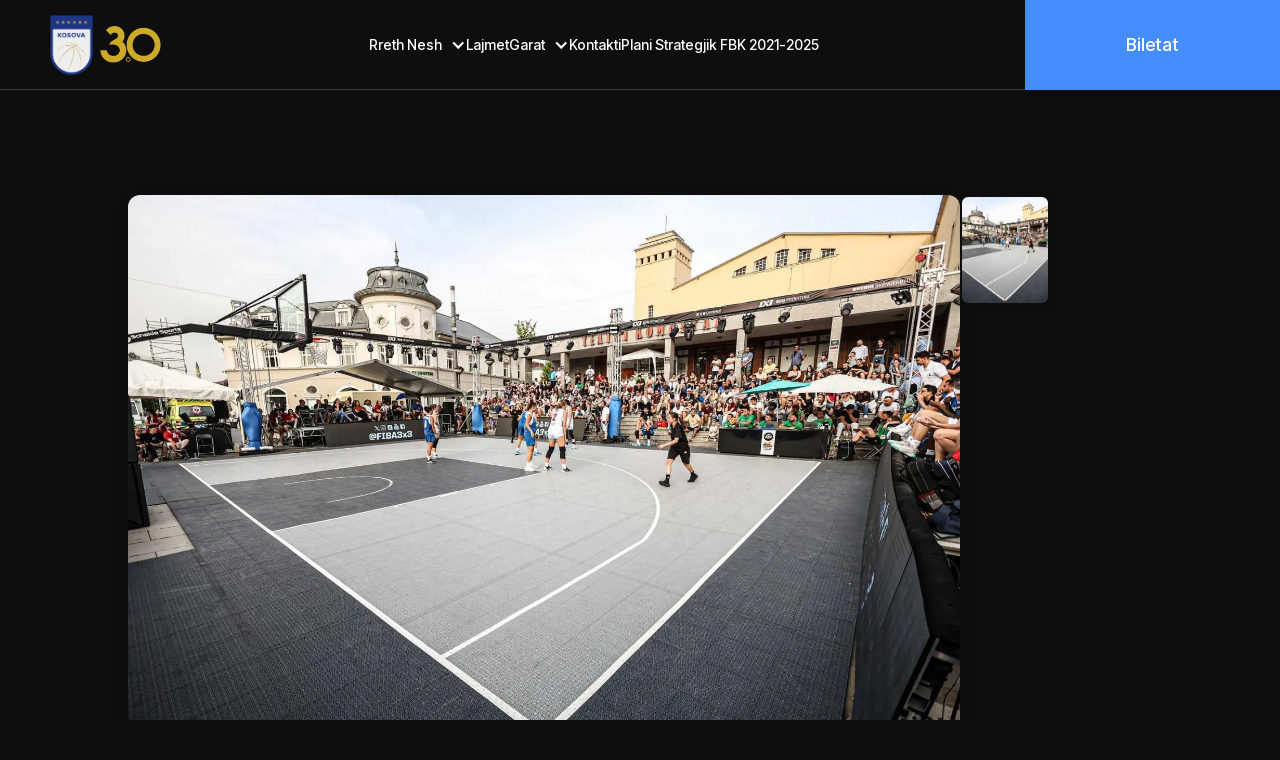

--- FILE ---
content_type: text/html; charset=utf-8
request_url: https://basketbolli.com/Article/NewsSingle?articleId=11073
body_size: 100151
content:

<!DOCTYPE html>
<html data-wf-page="65f4015899445c6a63a5bf20"
      data-wf-site="65c1fc011cb990c0c2ad742e"
      lang="en"
      data-wf-locale="en">
<head>
    <meta charset="utf-8" />
    <title>Federata e Basketbollit të Kosovës</title>
    <meta content="Federata e Basketbollit të Kosovës" property="og:title" />
    <meta name="description" content="Federata e Basketbollit e Kosov&euml;s ose shkurt FBK, &euml;sht&euml; themeluar n&euml; vitin 1991, derisa kryetar i par&euml; n&euml; Kuvend ishte zgjedhur Isuf Lumi...." />
    <meta name="keywords" content="FBK,Federata,basketbolli,Superliga,Liga e Femrave,Liga e Parë e Meshkujve,Liga e Parë e Femrave,Liga e Dytë e Meshkujve,Kupa e Kosovës,Superliga U18,Liga U18,Superliga U16,Liga U16,Liga U16 Vajza,Liga U14,Liga U12,Informator,Termine" />

    <meta content="Federata e Basketbollit të Kosovës"
          property="twitter:title" />
    <meta content="width=device-width, initial-scale=1" name="viewport" />

    <link href="/all-assets/all-resources/css/all-style.css" rel="stylesheet" type="text/css" />
    <link href="https://fonts.googleapis.com" rel="preconnect" />
    <link href="https://fonts.gstatic.com"
          rel="preconnect"
          crossorigin="anonymous" />
    <script src="https://ajax.googleapis.com/ajax/libs/webfont/1.6.26/webfont.js"
            type="text/javascript"></script>
    <script type="text/javascript">
        WebFont.load({
            google: {
                families: [
                    "Lato:100,100italic,300,300italic,400,400italic,700,700italic,900,900italic",
                    "Inter Tight:regular,500,600",
                ],
            },
        });
    </script>
    <script type="text/javascript">
        !(function (o, c) {
            var n = c.documentElement,
                t = " w-mod-";
            (n.className += t + "js"),
                ("ontouchstart" in o ||
                    (o.DocumentTouch && c instanceof DocumentTouch)) &&
                (n.className += t + "touch");
        })(window, document);
    </script>
    <link href="/images/logo1fbk.png" rel="shortcut icon" type="image/x-icon" />
    <link href="/images/logo1fbk.png" rel="apple-touch-icon" />


    <script async src="https://www.googletagmanager.com/gtag/js?id=G-N1V1JGNSK5"></script>
    <script>
        window.dataLayer = window.dataLayer || [];
        function gtag() { dataLayer.push(arguments); }
        gtag('js', new Date());

        gtag('config', 'G-N1V1JGNSK5');
    </script>
  
    <script>
        document.querySelectorAll('.nav-dropdown-toggle, .toggle-link, .submenu-arrow').forEach(toggle => {
            toggle.addEventListener('click', function(e) {
                e.preventDefault();
                e.stopPropagation();

                const dropdown = this.closest('.nav-dropdown');
                if (!dropdown) return;

                let menuList = dropdown.querySelector('.nav-dropdown-list');
                if (!menuList && this.classList.contains('toggle-link')) {
                    menuList = dropdown.querySelector('.flyout');
                }
                if (!menuList) return;

                const parentWrapper = dropdown.parentElement;
                parentWrapper.querySelectorAll('.nav-dropdown').forEach(other => {
                    if (other !== dropdown) {
                        const otherList = other.querySelector('.nav-dropdown-list, .flyout');
                        if (otherList) otherList.style.display = 'none';
                        const otherIcon = other.querySelector('.nav-dropdown-icon');
                        if (otherIcon) otherIcon.classList.remove('rotate');
                        other.classList.remove('open');
                    }
                });

                const isOpen = dropdown.classList.contains('open');
                dropdown.classList.toggle('open', !isOpen);
                menuList.style.display = isOpen ? 'none' : 'block';

                const icon = dropdown.querySelector('.nav-dropdown-icon');
                if (icon) icon.classList.toggle('rotate', !isOpen);
            });
        });
    </script>


    <style>
        @media screen and (max-width: 479px){
            .footer-links-wrapper{
                width: 365px;
                align-items: start;
            }

            .footer-link{
                font-size: 17px !important;
            }

        } 


        .logo-sport-club {
            height: 60px !important;
        }

        .nav-dropdown,
        .nav-dropdown.nav-home {
            height: auto;
        }

            .nav-dropdown .dropdown-container .w-dropdown {
                z-index: 1000 !important;
            }

        .navbar-absolute {
            height: 90px;
        }

        .nav-menu-wrapper {
            height: 90px !important;
        }

        .dropdown-container {
            position: relative;
        }

        .menu-wrap {
            display: flex;
            gap: 30px;
            align-items: center;
        }

            .menu-wrap > .nav-dropdown {
                display: inline-block;
            }

        .megamenu {
            position: absolute;
            top: 100%;
            left: 0;
            display: none;
            border-color: var(--dark-gray);
            background-color: var(--black);
            min-width: 200px;
            z-index: 1000;
        }

        .nav-dropdown-link-wrapper {
            display: flex;
            flex-direction: column;
            position: relative;
            width: auto;
            min-width: unset;
            overflow: visible;
        }

        .nav-dropdown-link {
            overflow: hidden;
        }
        
        .flyout {
            position: absolute;
            top: 0;
            left: 107%;
            display: none;
            z-index: 1000;
        }


        .nav-dropdown-list {
            z-index: 1000 !important;
            display: none;
        }

        .nav-dropdown.open > .nav-dropdown-list {
            display: block;
        }

        .nav-dropdown-link-line {
            display: inline-block;
            width: 0;
            height: 2px;
            background-color: #fff;
            vertical-align: bottom;
            transition: width 0.3s ease;
            margin-left: 4px;
        }

        .nav-dropdown-link:hover .nav-dropdown-link-line {
            width: 100%;
        }

        .dropdown-container > .megamenu {
            display: none;
        }


        .toggle-link {
            color: white;
            text-decoration: none;
            display: flex;
            align-items: center;
            cursor: pointer;
            position: relative;
        }

            .toggle-link .nav-dropdown-link-line {
                display: inline-block;
                width: 0;
                height: 2px;
                background-color: #fff;
                transition: width 0.3s ease;
                margin-left: 4px;
                vertical-align: bottom;
            }

            .toggle-link:hover .nav-dropdown-link-line {
                width: 100%;
            }



        .nav-dropdown-icon {
            display: inline-block;
            transition: none;
            transform: rotate(0deg) !important;
        }

        .submenu-arrow {
            margin-left: 15px;
            font-weight: bold;
            font-size: 0.6rem;
            pointer-events: none;
        }

        .nav-dropdown-link-wrapper-stable {
            position: relative;
        }

        .nav-dropdown-link:hover {
            transform: translateX(5px);
            transition: transform 0.2s ease;
        }

        .last-matches-section{
            padding-top: 20px !important;
        }


        .w-dropdown {
            margin-left: unset;
        }

        .nav-dropdown-link {
            margin-left: 0 !important;
        }

        .nav-dropdown.level-1 > .nav-dropdown-list,
        .nav-dropdown.level-2 > .nav-dropdown-list {
            display: none;
        }

        .nav-item-title:hover,
        .nav-dropdown-link:hover {
            color: var(--brand);
        }

        .nav-item-title.active,
        .nav-dropdown-link.active {
            color: var(--brand);
            font-weight: bold;
        }
        .nav-dropdown.active > .nav-dropdown-toggle .nav-item-title {
            color: var(--brand);
            font-weight: bold;
        }

        .nav-dropdown-link {
            white-space: normal;
            word-break: break-word;
            width: 220px;
        }
        @media screen and (min-width: 1920px) {

            .flyout {
                position: absolute;
                top: 0 !important;
                left: 107% !important;
                display: none;
                z-index: 1000;
            }
        }

        @media screen and (max-width: 991px) {
            .nav-dropdown-list.megamenu {
                width: auto;
                max-height: 270px !important;
                height: auto !important;
            }

             .w-dropdown-link {
                font-size: 14px !important;
                white-space: normal !important; 
                word-break: break-word; 
            }

            flyout {
                margin-left: 145%;
            }

            .menu-wrap {
                display: flex;
                gap: 20px;
                align-items: flex-start;
            }
        }

        @media screen and (max-width: 479px) {
            .last-matches-section {
                padding-top: 100px;
            }
        }


        @media screen and (max-width: 768px) {
            .nav-menu-wrapper {
                justify-content: flex-start !important;
            }

            #social-media{
                margin-left: 1rem;
            }

            #mobile-biletat{
                display: block !important;
                text-align: center;
            }

            .logo-sport-club{
                height: 50px !important;
            }

            .social-icons{
                width: 20px !important;
                height: 20px !important;
            }
        }

        @media screen and (min-width: 768px) {
            .footer-brand-wrapper{
                gap: 7rem;
            }
        }
    </style>
</head>
<body>
    <div b-mqkf965nvu data-animation="over-left"
         class="navbar-absolute about-us-navbar w-nav"
         data-easing2="ease"
         data-easing="ease"
         data-collapse="medium"
         role="banner"
         data-no-scroll="1"
         data-duration="400"
         data-doc-height="1">
        <div b-mqkf965nvu class="nav-menu-wrapper">
            <a b-mqkf965nvu href="/"
               aria-current="page"
               class="brand w-nav-brand w--current">
                <img loading="lazy" height="60" alt="" src="/images/FBK-LOGO.png" class="logo-sport-club" />
                <img loading="lazy" height="60" alt="" src="/images/newlogo.png" class="logo-sport-club" />
            </a>
            <nav b-mqkf965nvu role="navigation" class="nav-menu w-nav-menu">
                <div b-mqkf965nvu class="tablet-menu">
                    <a b-mqkf965nvu href="../html/index.html"
                       aria-current="page"
                       class="brand-tablet w-nav-brand w--current">
                        <img loading="lazy" height="30" alt="Logo" src="/images/FBK-LOGO.png" class="logo-sport-club" />
                        <img loading="lazy" height="30" alt="Logo" src="/images/newlogo.png" class="logo-sport-club" />
                    </a>
                    <div b-mqkf965nvu class="close-menu-button w-nav-button">
                        <img b-mqkf965nvu loading="lazy"
                             src="https://cdn.prod.website-files.com/65c1fc011cb990c0c2ad742e/65c1fc021cb990c0c2ad75c2_close-btn.svg"
                             alt="Close icon"
                             class="nav-close-icon" />
                    </div>
                </div>
                <div b-mqkf965nvu class="menu-wrap">
                                    <div b-mqkf965nvu class="nav-dropdown w-dropdown ">
                                        <div b-mqkf965nvu class="nav-dropdown-toggle w-dropdown-toggle">
                                            <p b-mqkf965nvu class="nav-item-title">Rreth Nesh</p>
                                            <div b-mqkf965nvu class="nav-dropdown-icon w-icon-dropdown-toggle"></div>
                                        </div>
                                        <nav b-mqkf965nvu class="nav-dropdown-list megamenu w-dropdown-list">
                                            <div b-mqkf965nvu class="nav-dropdown-link-wrapper">
                                    <div b-mqkf965nvu class="nav-dropdown-link-wrapper">
                                        <a b-mqkf965nvu href="/History" style="text-transform: none" class="nav-dropdown-link w-dropdown-link ">Historiku</a>
                                    </div>
                                    <div b-mqkf965nvu class="nav-dropdown-link-wrapper">
                                        <a b-mqkf965nvu href="/FbkMember" style="text-transform: none" class="nav-dropdown-link w-dropdown-link ">Lista e an&#xEB;tar&#xEB;ve t&#xEB; FBK-s&#xEB;</a>
                                    </div>
                                    <div b-mqkf965nvu class="nav-dropdown w-dropdown dropdown-container ">
                                        <div b-mqkf965nvu class="nav-dropdown-toggle w-dropdown-toggle" style="padding: 0; height: auto;">
                                            <div b-mqkf965nvu class="nav-dropdown-link-wrapper">
                                                <a b-mqkf965nvu href="javascript:void(0)" class="nav-dropdown-link w-dropdown-link" style="text-transform: none">
                                                    Organet e FBK-s&#xEB;
                                                    <span b-mqkf965nvu class="submenu-arrow">&#9654;</span>
                                                </a>
                                            </div>
                                        </div>
                                        <nav b-mqkf965nvu class="nav-dropdown-list flyout w-dropdown-list" style="margin-left: 5px;">
                                            <div b-mqkf965nvu class="nav-dropdown-link-wrapper">
                                    <div b-mqkf965nvu class="nav-dropdown-link-wrapper">
                                        <a b-mqkf965nvu href="/Article/Staff?staffId=4" style="text-transform: none" class="nav-dropdown-link w-dropdown-link ">Bordi</a>
                                    </div>
                                    <div b-mqkf965nvu class="nav-dropdown-link-wrapper">
                                        <a b-mqkf965nvu href="/Article/Staff?staffId=7" style="text-transform: none" class="nav-dropdown-link w-dropdown-link ">Komiteti Ekzekutiv</a>
                                    </div>
                                    <div b-mqkf965nvu class="nav-dropdown-link-wrapper">
                                        <a b-mqkf965nvu href="/Article/Staff?staffId=9" style="text-transform: none" class="nav-dropdown-link w-dropdown-link ">Zyra Ekzekutive</a>
                                    </div>
                                    <div b-mqkf965nvu class="nav-dropdown-link-wrapper">
                                        <a b-mqkf965nvu href="/Article/Staff?staffId=6" style="text-transform: none" class="nav-dropdown-link w-dropdown-link ">K&#xEB;shilli Mbikqyr&#xEB;s</a>
                                    </div>
                                    <div b-mqkf965nvu class="nav-dropdown-link-wrapper">
                                        <a b-mqkf965nvu href="/Article/Staff?staffId=8" style="text-transform: none" class="nav-dropdown-link w-dropdown-link ">K&#xEB;shilli Profesional</a>
                                    </div>
                                    <div b-mqkf965nvu class="nav-dropdown-link-wrapper">
                                        <a b-mqkf965nvu href="/Documents?typeId=13" style="text-transform: none" class="nav-dropdown-link w-dropdown-link ">Spoc Person - FBK</a>
                                    </div>
                                            </div>
                                        </nav>
                                    </div>
                                    <div b-mqkf965nvu class="nav-dropdown w-dropdown dropdown-container ">
                                        <div b-mqkf965nvu class="nav-dropdown-toggle w-dropdown-toggle" style="padding: 0; height: auto;">
                                            <div b-mqkf965nvu class="nav-dropdown-link-wrapper">
                                                <a b-mqkf965nvu href="javascript:void(0)" class="nav-dropdown-link w-dropdown-link" style="text-transform: none">
                                                    Vendimet
                                                    <span b-mqkf965nvu class="submenu-arrow">&#9654;</span>
                                                </a>
                                            </div>
                                        </div>
                                        <nav b-mqkf965nvu class="nav-dropdown-list flyout w-dropdown-list" style="margin-left: 5px;">
                                            <div b-mqkf965nvu class="nav-dropdown-link-wrapper">
                                    <div b-mqkf965nvu class="nav-dropdown-link-wrapper">
                                        <a b-mqkf965nvu href="/Documents?typeId=10" style="text-transform: none" class="nav-dropdown-link w-dropdown-link ">Vendimet e Bordit</a>
                                    </div>
                                    <div b-mqkf965nvu class="nav-dropdown-link-wrapper">
                                        <a b-mqkf965nvu href="/Documents?typeId=16" style="text-transform: none" class="nav-dropdown-link w-dropdown-link ">Vendimet e Komisionit t&#xEB; Garave</a>
                                    </div>
                                    <div b-mqkf965nvu class="nav-dropdown-link-wrapper">
                                        <a b-mqkf965nvu href="/Documents?typeId=24" style="text-transform: none" class="nav-dropdown-link w-dropdown-link ">Vendimet e Komisionit Disiplinor</a>
                                    </div>
                                    <div b-mqkf965nvu class="nav-dropdown-link-wrapper">
                                        <a b-mqkf965nvu href="/Documents?typeId=23" style="text-transform: none" class="nav-dropdown-link w-dropdown-link ">Vendimet e Komisionit t&#xEB; Ankesave dhe Arbitrazhit</a>
                                    </div>
                                            </div>
                                        </nav>
                                    </div>
                                    <div b-mqkf965nvu class="nav-dropdown-link-wrapper">
                                        <a b-mqkf965nvu href="/Sponsor" style="text-transform: none" class="nav-dropdown-link w-dropdown-link ">Partner&#xEB;t</a>
                                    </div>
                                    <div b-mqkf965nvu class="nav-dropdown w-dropdown dropdown-container ">
                                        <div b-mqkf965nvu class="nav-dropdown-toggle w-dropdown-toggle" style="padding: 0; height: auto;">
                                            <div b-mqkf965nvu class="nav-dropdown-link-wrapper">
                                                <a b-mqkf965nvu href="javascript:void(0)" class="nav-dropdown-link w-dropdown-link" style="text-transform: none">
                                                    Legjislacioni
                                                    <span b-mqkf965nvu class="submenu-arrow">&#9654;</span>
                                                </a>
                                            </div>
                                        </div>
                                        <nav b-mqkf965nvu class="nav-dropdown-list flyout w-dropdown-list" style="margin-left: 5px;">
                                            <div b-mqkf965nvu class="nav-dropdown-link-wrapper">
                                    <div b-mqkf965nvu class="nav-dropdown-link-wrapper">
                                        <a b-mqkf965nvu href="/Documents?typeId=8" style="text-transform: none" class="nav-dropdown-link w-dropdown-link ">Konkurset</a>
                                    </div>
                                    <div b-mqkf965nvu class="nav-dropdown-link-wrapper">
                                        <a b-mqkf965nvu href="/Documents?typeId=3" style="text-transform: none" class="nav-dropdown-link w-dropdown-link ">Dokumentet</a>
                                    </div>
                                    <div b-mqkf965nvu class="nav-dropdown-link-wrapper">
                                        <a b-mqkf965nvu href="/Documents?typeId=8" style="text-transform: none" class="nav-dropdown-link w-dropdown-link ">Formular&#xEB; dhe k&#xEB;rkesa</a>
                                    </div>
                                    <div b-mqkf965nvu class="nav-dropdown-link-wrapper">
                                        <a b-mqkf965nvu href="/Documents?typeId=15" style="text-transform: none" class="nav-dropdown-link w-dropdown-link ">Aplikacionet</a>
                                    </div>
                                            </div>
                                        </nav>
                                    </div>
                                    <div b-mqkf965nvu class="nav-dropdown-link-wrapper">
                                        <a b-mqkf965nvu href="/Documents?typeId=19" style="text-transform: none" class="nav-dropdown-link w-dropdown-link ">Logot</a>
                                    </div>
                                    <div b-mqkf965nvu class="nav-dropdown w-dropdown dropdown-container ">
                                        <div b-mqkf965nvu class="nav-dropdown-toggle w-dropdown-toggle" style="padding: 0; height: auto;">
                                            <div b-mqkf965nvu class="nav-dropdown-link-wrapper">
                                                <a b-mqkf965nvu href="javascript:void(0)" class="nav-dropdown-link w-dropdown-link" style="text-transform: none">
                                                    Kriteret p&#xEB;r Licencim dhe Garim n&#xEB; FBK
                                                    <span b-mqkf965nvu class="submenu-arrow">&#9654;</span>
                                                </a>
                                            </div>
                                        </div>
                                        <nav b-mqkf965nvu class="nav-dropdown-list flyout w-dropdown-list" style="margin-left: 5px;">
                                            <div b-mqkf965nvu class="nav-dropdown-link-wrapper">
                                    <div b-mqkf965nvu class="nav-dropdown-link-wrapper">
                                        <a b-mqkf965nvu href="/Documents?typeId=27" style="text-transform: none" class="nav-dropdown-link w-dropdown-link ">Edicioni 2025-2026</a>
                                    </div>
                                    <div b-mqkf965nvu class="nav-dropdown-link-wrapper">
                                        <a b-mqkf965nvu href="/Documents?typeId=26" style="text-transform: none" class="nav-dropdown-link w-dropdown-link ">Edicioni 2024-2025</a>
                                    </div>
                                    <div b-mqkf965nvu class="nav-dropdown-link-wrapper">
                                        <a b-mqkf965nvu href="/Documents?typeId=25" style="text-transform: none" class="nav-dropdown-link w-dropdown-link ">Edicioni 2023-2024</a>
                                    </div>
                                    <div b-mqkf965nvu class="nav-dropdown-link-wrapper">
                                        <a b-mqkf965nvu href="/Documents?typeId=14" style="text-transform: none" class="nav-dropdown-link w-dropdown-link ">Edicioni 2022-2023</a>
                                    </div>
                                    <div b-mqkf965nvu class="nav-dropdown-link-wrapper">
                                        <a b-mqkf965nvu href="/Documents?typeId=11" style="text-transform: none" class="nav-dropdown-link w-dropdown-link ">Edicioni 2021-2022</a>
                                    </div>
                                            </div>
                                        </nav>
                                    </div>
                                    <div b-mqkf965nvu class="nav-dropdown w-dropdown dropdown-container ">
                                        <div b-mqkf965nvu class="nav-dropdown-toggle w-dropdown-toggle" style="padding: 0; height: auto;">
                                            <div b-mqkf965nvu class="nav-dropdown-link-wrapper">
                                                <a b-mqkf965nvu href="javascript:void(0)" class="nav-dropdown-link w-dropdown-link" style="text-transform: none">
                                                    Planet dhe Raportet
                                                    <span b-mqkf965nvu class="submenu-arrow">&#9654;</span>
                                                </a>
                                            </div>
                                        </div>
                                        <nav b-mqkf965nvu class="nav-dropdown-list flyout w-dropdown-list" style="margin-left: 5px;">
                                            <div b-mqkf965nvu class="nav-dropdown-link-wrapper">
                                    <div b-mqkf965nvu class="nav-dropdown-link-wrapper">
                                        <a b-mqkf965nvu href="/Documents?typeId=9" style="text-transform: none" class="nav-dropdown-link w-dropdown-link ">Planet dhe Raportet</a>
                                    </div>
                                    <div b-mqkf965nvu class="nav-dropdown-link-wrapper">
                                        <a b-mqkf965nvu href="/" style="text-transform: none" class="nav-dropdown-link w-dropdown-link ">Raportet e auditimit</a>
                                    </div>
                                    <div b-mqkf965nvu class="nav-dropdown-link-wrapper">
                                        <a b-mqkf965nvu href="/" style="text-transform: none" class="nav-dropdown-link w-dropdown-link ">Planet financiare</a>
                                    </div>
                                    <div b-mqkf965nvu class="nav-dropdown-link-wrapper">
                                        <a b-mqkf965nvu href="/" style="text-transform: none" class="nav-dropdown-link w-dropdown-link ">Planet e veprimit</a>
                                    </div>
                                            </div>
                                        </nav>
                                    </div>
                                    <div b-mqkf965nvu class="nav-dropdown w-dropdown dropdown-container ">
                                        <div b-mqkf965nvu class="nav-dropdown-toggle w-dropdown-toggle" style="padding: 0; height: auto;">
                                            <div b-mqkf965nvu class="nav-dropdown-link-wrapper">
                                                <a b-mqkf965nvu href="javascript:void(0)" class="nav-dropdown-link w-dropdown-link" style="text-transform: none">
                                                    Informata
                                                    <span b-mqkf965nvu class="submenu-arrow">&#9654;</span>
                                                </a>
                                            </div>
                                        </div>
                                        <nav b-mqkf965nvu class="nav-dropdown-list flyout w-dropdown-list" style="margin-left: 5px;">
                                            <div b-mqkf965nvu class="nav-dropdown-link-wrapper">
                                    <div b-mqkf965nvu class="nav-dropdown-link-wrapper">
                                        <a b-mqkf965nvu href="Documents?typeId=20" style="text-transform: none" class="nav-dropdown-link w-dropdown-link ">Informator&#xEB; - Kategorit&#xEB; Seniore</a>
                                    </div>
                                    <div b-mqkf965nvu class="nav-dropdown-link-wrapper">
                                        <a b-mqkf965nvu href="/Documents?typeId=21" style="text-transform: none" class="nav-dropdown-link w-dropdown-link ">Informator&#xEB; - Kategorit&#xEB; e Reja</a>
                                    </div>
                                    <div b-mqkf965nvu class="nav-dropdown-link-wrapper">
                                        <a b-mqkf965nvu href="/Documents?typeId=22" style="text-transform: none" class="nav-dropdown-link w-dropdown-link ">Terminet - Nominimet</a>
                                    </div>
                                    <div b-mqkf965nvu class="nav-dropdown-link-wrapper">
                                        <a b-mqkf965nvu href="/Documents?typeId=6" style="text-transform: none" class="nav-dropdown-link w-dropdown-link ">Edukimi dhe licencimi i tajner&#xEB;ve</a>
                                    </div>
                                    <div b-mqkf965nvu class="nav-dropdown-link-wrapper">
                                        <a b-mqkf965nvu href="/Documents?typeId=23" style="text-transform: none" class="nav-dropdown-link w-dropdown-link ">Vendimet e Komisionit t&#xEB; Arbitrazhit</a>
                                    </div>
                                            </div>
                                        </nav>
                                    </div>
                                    <div b-mqkf965nvu class="nav-dropdown w-dropdown dropdown-container ">
                                        <div b-mqkf965nvu class="nav-dropdown-toggle w-dropdown-toggle" style="padding: 0; height: auto;">
                                            <div b-mqkf965nvu class="nav-dropdown-link-wrapper">
                                                <a b-mqkf965nvu href="javascript:void(0)" class="nav-dropdown-link w-dropdown-link" style="text-transform: none">
                                                    Shoqatat
                                                    <span b-mqkf965nvu class="submenu-arrow">&#9654;</span>
                                                </a>
                                            </div>
                                        </div>
                                        <nav b-mqkf965nvu class="nav-dropdown-list flyout w-dropdown-list" style="margin-left: 5px;">
                                            <div b-mqkf965nvu class="nav-dropdown-link-wrapper">
                                    <div b-mqkf965nvu class="nav-dropdown-link-wrapper">
                                        <a b-mqkf965nvu href="/Article/Staff?staffId=12" style="text-transform: none" class="nav-dropdown-link w-dropdown-link ">Shoqata e Gjyqtar&#xEB;ve t&#xEB; Basketboillit t&#xEB; Kosov&#xEB;s</a>
                                    </div>
                                    <div b-mqkf965nvu class="nav-dropdown-link-wrapper">
                                        <a b-mqkf965nvu href="/Article/Staff?staffId=13" style="text-transform: none" class="nav-dropdown-link w-dropdown-link ">Shoqata e Trajner&#xEB;ve t&#xEB; Basketboillit t&#xEB; Kosov&#xEB;s</a>
                                    </div>
                                    <div b-mqkf965nvu class="nav-dropdown-link-wrapper">
                                        <a b-mqkf965nvu href="/Article/Staff?staffId=14" style="text-transform: none" class="nav-dropdown-link w-dropdown-link ">Shoqata e Minibasketbollit t&#xEB; Kosov&#xEB;s</a>
                                    </div>
                                            </div>
                                        </nav>
                                    </div>
                                    <div b-mqkf965nvu class="nav-dropdown w-dropdown dropdown-container ">
                                        <div b-mqkf965nvu class="nav-dropdown-toggle w-dropdown-toggle" style="padding: 0; height: auto;">
                                            <div b-mqkf965nvu class="nav-dropdown-link-wrapper">
                                                <a b-mqkf965nvu href="javascript:void(0)" class="nav-dropdown-link w-dropdown-link" style="text-transform: none">
                                                    Projektet Zhvillimore
                                                    <span b-mqkf965nvu class="submenu-arrow">&#9654;</span>
                                                </a>
                                            </div>
                                        </div>
                                        <nav b-mqkf965nvu class="nav-dropdown-list flyout w-dropdown-list" style="margin-left: 5px;">
                                            <div b-mqkf965nvu class="nav-dropdown-link-wrapper">
                                    <div b-mqkf965nvu class="nav-dropdown w-dropdown dropdown-container ">
                                        <div b-mqkf965nvu class="nav-dropdown-toggle w-dropdown-toggle" style="padding: 0; height: auto;">
                                            <div b-mqkf965nvu class="nav-dropdown-link-wrapper">
                                                <a b-mqkf965nvu href="javascript:void(0)" class="nav-dropdown-link w-dropdown-link" style="text-transform: none">
                                                    Sport n&#xEB; shkolla
                                                    <span b-mqkf965nvu class="submenu-arrow">&#9654;</span>
                                                </a>
                                            </div>
                                        </div>
                                        <nav b-mqkf965nvu class="nav-dropdown-list flyout w-dropdown-list" style="margin-left: 5px;">
                                            <div b-mqkf965nvu class="nav-dropdown-link-wrapper">
                                    <div b-mqkf965nvu class="nav-dropdown-link-wrapper">
                                        <a b-mqkf965nvu href="/Pages/rreth-programit" style="text-transform: none" class="nav-dropdown-link w-dropdown-link ">Rreth programit</a>
                                    </div>
                                    <div b-mqkf965nvu class="nav-dropdown-link-wrapper">
                                        <a b-mqkf965nvu href="/DevelopmentProjects/Photos?categoryId=1033" style="text-transform: none" class="nav-dropdown-link w-dropdown-link ">Fotografit&#xEB;</a>
                                    </div>
                                    <div b-mqkf965nvu class="nav-dropdown-link-wrapper">
                                        <a b-mqkf965nvu href="/DevelopmentProjects/News?categoryId=1032" style="text-transform: none" class="nav-dropdown-link w-dropdown-link ">Lajmet</a>
                                    </div>
                                    <div b-mqkf965nvu class="nav-dropdown-link-wrapper">
                                        <a b-mqkf965nvu href="/Pages/shkollat-pjesemarrese" style="text-transform: none" class="nav-dropdown-link w-dropdown-link ">Shkollat pjes&#xEB;marr&#xEB;se</a>
                                    </div>
                                            </div>
                                        </nav>
                                    </div>
                                    <div b-mqkf965nvu class="nav-dropdown w-dropdown dropdown-container ">
                                        <div b-mqkf965nvu class="nav-dropdown-toggle w-dropdown-toggle" style="padding: 0; height: auto;">
                                            <div b-mqkf965nvu class="nav-dropdown-link-wrapper">
                                                <a b-mqkf965nvu href="javascript:void(0)" class="nav-dropdown-link w-dropdown-link" style="text-transform: none">
                                                    JR Nba Kosova
                                                    <span b-mqkf965nvu class="submenu-arrow">&#9654;</span>
                                                </a>
                                            </div>
                                        </div>
                                        <nav b-mqkf965nvu class="nav-dropdown-list flyout w-dropdown-list" style="margin-left: 5px;">
                                            <div b-mqkf965nvu class="nav-dropdown-link-wrapper">
                                    <div b-mqkf965nvu class="nav-dropdown-link-wrapper">
                                        <a b-mqkf965nvu href="/DevelopmentProjects/News?categoryId=1&amp;newsCategoryId=29" style="text-transform: none" class="nav-dropdown-link w-dropdown-link ">Lajmet</a>
                                    </div>
                                    <div b-mqkf965nvu class="nav-dropdown-link-wrapper">
                                        <a b-mqkf965nvu href="/DevelopmentProjects/Photos?categoryId=27" style="text-transform: none" class="nav-dropdown-link w-dropdown-link ">Fotografit&#xEB;</a>
                                    </div>
                                    <div b-mqkf965nvu class="nav-dropdown-link-wrapper">
                                        <a b-mqkf965nvu href="/DevelopmentProjects/News?categoryId=28&amp;newsCategoryId=29" style="text-transform: none" class="nav-dropdown-link w-dropdown-link ">Dita e Draftit</a>
                                    </div>
                                            </div>
                                        </nav>
                                    </div>
                                    <div b-mqkf965nvu class="nav-dropdown w-dropdown dropdown-container ">
                                        <div b-mqkf965nvu class="nav-dropdown-toggle w-dropdown-toggle" style="padding: 0; height: auto;">
                                            <div b-mqkf965nvu class="nav-dropdown-link-wrapper">
                                                <a b-mqkf965nvu href="javascript:void(0)" class="nav-dropdown-link w-dropdown-link" style="text-transform: none">
                                                    Qendra Nacionale
                                                    <span b-mqkf965nvu class="submenu-arrow">&#9654;</span>
                                                </a>
                                            </div>
                                        </div>
                                        <nav b-mqkf965nvu class="nav-dropdown-list flyout w-dropdown-list" style="margin-left: 5px;">
                                            <div b-mqkf965nvu class="nav-dropdown-link-wrapper">
                                    <div b-mqkf965nvu class="nav-dropdown-link-wrapper">
                                        <a b-mqkf965nvu href="/DevelopmentProjects/News?categoryId=1&amp;newsCategoryId=24" style="text-transform: none" class="nav-dropdown-link w-dropdown-link ">Lajmet</a>
                                    </div>
                                    <div b-mqkf965nvu class="nav-dropdown-link-wrapper">
                                        <a b-mqkf965nvu href="/DevelopmentProjects/Photos?categoryId=26" style="text-transform: none" class="nav-dropdown-link w-dropdown-link ">Fotografit&#xEB;</a>
                                    </div>
                                            </div>
                                        </nav>
                                    </div>
                                            </div>
                                        </nav>
                                    </div>
                                    <div b-mqkf965nvu class="nav-dropdown w-dropdown dropdown-container ">
                                        <div b-mqkf965nvu class="nav-dropdown-toggle w-dropdown-toggle" style="padding: 0; height: auto;">
                                            <div b-mqkf965nvu class="nav-dropdown-link-wrapper">
                                                <a b-mqkf965nvu href="javascript:void(0)" class="nav-dropdown-link w-dropdown-link" style="text-transform: none">
                                                    Komisionet
                                                    <span b-mqkf965nvu class="submenu-arrow">&#9654;</span>
                                                </a>
                                            </div>
                                        </div>
                                        <nav b-mqkf965nvu class="nav-dropdown-list flyout w-dropdown-list" style="margin-left: 5px;">
                                            <div b-mqkf965nvu class="nav-dropdown-link-wrapper">
                                    <div b-mqkf965nvu class="nav-dropdown-link-wrapper">
                                        <a b-mqkf965nvu href="/Article/Staff?staffId=30" style="text-transform: none" class="nav-dropdown-link w-dropdown-link ">Komisioni i Garave</a>
                                    </div>
                                    <div b-mqkf965nvu class="nav-dropdown-link-wrapper">
                                        <a b-mqkf965nvu href="/Article/Staff?staffId=1034" style="text-transform: none" class="nav-dropdown-link w-dropdown-link ">Komisioni p&#xEB;r Nominimin e Personave Zyrtar&#xEB; t&#xEB; Ndeshjeve</a>
                                    </div>
                                    <div b-mqkf965nvu class="nav-dropdown-link-wrapper">
                                        <a b-mqkf965nvu href="/Article/Staff?staffId=10" style="text-transform: none" class="nav-dropdown-link w-dropdown-link ">Komisioni Disiplinor</a>
                                    </div>
                                    <div b-mqkf965nvu class="nav-dropdown-link-wrapper">
                                        <a b-mqkf965nvu href="/Article/Staff?staffId=11" style="text-transform: none" class="nav-dropdown-link w-dropdown-link ">Komisioni i Ankesave dhe Arbitrazhit</a>
                                    </div>
                                    <div b-mqkf965nvu class="nav-dropdown-link-wrapper">
                                        <a b-mqkf965nvu href="/Article/Staff?staffId=20" style="text-transform: none" class="nav-dropdown-link w-dropdown-link ">Komisioni Teknik</a>
                                    </div>
                                    <div b-mqkf965nvu class="nav-dropdown-link-wrapper">
                                        <a b-mqkf965nvu href="/Article/Staff?staffId=21" style="text-transform: none" class="nav-dropdown-link w-dropdown-link ">Komisioni p&#xEB;r Basketbollin e Vajzave dhe Grave</a>
                                    </div>
                                    <div b-mqkf965nvu class="nav-dropdown-link-wrapper">
                                        <a b-mqkf965nvu href="/Article/Staff?staffId=22" style="text-transform: none" class="nav-dropdown-link w-dropdown-link ">Komisioni i t&#xEB; Rinjve</a>
                                    </div>
                                    <div b-mqkf965nvu class="nav-dropdown-link-wrapper">
                                        <a b-mqkf965nvu href="/Article/Staff?staffId=24" style="text-transform: none" class="nav-dropdown-link w-dropdown-link ">Komisioni p&#xEB;r Licencim dhe Transfere</a>
                                    </div>
                                    <div b-mqkf965nvu class="nav-dropdown-link-wrapper">
                                        <a b-mqkf965nvu href="/Article/Staff?staffId=1035" style="text-transform: none" class="nav-dropdown-link w-dropdown-link ">Komisioni i Veteran&#xEB;ve</a>
                                    </div>
                                            </div>
                                        </nav>
                                    </div>
                                    <div b-mqkf965nvu class="nav-dropdown w-dropdown dropdown-container ">
                                        <div b-mqkf965nvu class="nav-dropdown-toggle w-dropdown-toggle" style="padding: 0; height: auto;">
                                            <div b-mqkf965nvu class="nav-dropdown-link-wrapper">
                                                <a b-mqkf965nvu href="javascript:void(0)" class="nav-dropdown-link w-dropdown-link" style="text-transform: none">
                                                    P&#xEB;rfaq&#xEB;sueset 
                                                    <span b-mqkf965nvu class="submenu-arrow">&#9654;</span>
                                                </a>
                                            </div>
                                        </div>
                                        <nav b-mqkf965nvu class="nav-dropdown-list flyout w-dropdown-list" style="margin-left: 5px;">
                                            <div b-mqkf965nvu class="nav-dropdown-link-wrapper">
                                    <div b-mqkf965nvu class="nav-dropdown-link-wrapper">
                                        <a b-mqkf965nvu href="/NationalTeam?nationalTeamCategoryId=1" style="text-transform: none" class="nav-dropdown-link w-dropdown-link ">Kosova A</a>
                                    </div>
                                    <div b-mqkf965nvu class="nav-dropdown-link-wrapper">
                                        <a b-mqkf965nvu href="/NationalTeam?nationalTeamCategoryId=8" style="text-transform: none" class="nav-dropdown-link w-dropdown-link ">Kosova A Femra</a>
                                    </div>
                                    <div b-mqkf965nvu class="nav-dropdown-link-wrapper">
                                        <a b-mqkf965nvu href="/NationalTeam?nationalTeamCategoryId=2" style="text-transform: none" class="nav-dropdown-link w-dropdown-link ">Kosova U20</a>
                                    </div>
                                    <div b-mqkf965nvu class="nav-dropdown-link-wrapper">
                                        <a b-mqkf965nvu href="/NationalTeam?nationalTeamCategoryId=3" style="text-transform: none" class="nav-dropdown-link w-dropdown-link ">Kosova U20 Femra</a>
                                    </div>
                                    <div b-mqkf965nvu class="nav-dropdown-link-wrapper">
                                        <a b-mqkf965nvu href="/NationalTeam?nationalTeamCategoryId=4" style="text-transform: none" class="nav-dropdown-link w-dropdown-link ">Kosova U18</a>
                                    </div>
                                    <div b-mqkf965nvu class="nav-dropdown-link-wrapper">
                                        <a b-mqkf965nvu href="/NationalTeam?nationalTeamCategoryId=5" style="text-transform: none" class="nav-dropdown-link w-dropdown-link ">Kosova U18 Femra</a>
                                    </div>
                                    <div b-mqkf965nvu class="nav-dropdown-link-wrapper">
                                        <a b-mqkf965nvu href="/NationalTeam?nationalTeamCategoryId=6" style="text-transform: none" class="nav-dropdown-link w-dropdown-link ">Kosova U16</a>
                                    </div>
                                    <div b-mqkf965nvu class="nav-dropdown-link-wrapper">
                                        <a b-mqkf965nvu href="/NationalTeam?nationalTeamCategoryId=7" style="text-transform: none" class="nav-dropdown-link w-dropdown-link ">Kosova U16 Femra</a>
                                    </div>
                                    <div b-mqkf965nvu class="nav-dropdown-link-wrapper">
                                        <a b-mqkf965nvu href="/NationalTeam?nationalTeamCategoryId=9" style="text-transform: none" class="nav-dropdown-link w-dropdown-link ">Kosova 3x3</a>
                                    </div>
                                    <div b-mqkf965nvu class="nav-dropdown-link-wrapper">
                                        <a b-mqkf965nvu href="/NationalTeam?nationalTeamCategoryId=10" style="text-transform: none" class="nav-dropdown-link w-dropdown-link ">Kosova 3x3 Femra</a>
                                    </div>
                                            </div>
                                        </nav>
                                    </div>
                                    <div b-mqkf965nvu class="nav-dropdown w-dropdown dropdown-container ">
                                        <div b-mqkf965nvu class="nav-dropdown-toggle w-dropdown-toggle" style="padding: 0; height: auto;">
                                            <div b-mqkf965nvu class="nav-dropdown-link-wrapper">
                                                <a b-mqkf965nvu href="javascript:void(0)" class="nav-dropdown-link w-dropdown-link" style="text-transform: none">
                                                    Projektet
                                                    <span b-mqkf965nvu class="submenu-arrow">&#9654;</span>
                                                </a>
                                            </div>
                                        </div>
                                        <nav b-mqkf965nvu class="nav-dropdown-list flyout w-dropdown-list" style="margin-left: 5px;">
                                            <div b-mqkf965nvu class="nav-dropdown-link-wrapper">
                                    <div b-mqkf965nvu class="nav-dropdown-link-wrapper">
                                        <a b-mqkf965nvu href="https://about.fiba.basketball/en/regions/europe/activities" style="text-transform: none" class="nav-dropdown-link w-dropdown-link ">FIBA Europe Girl&#x27;s Program</a>
                                    </div>
                                    <div b-mqkf965nvu class="nav-dropdown-link-wrapper">
                                        <a b-mqkf965nvu href="https://about.fiba.basketball/en/regions/europe/activities" style="text-transform: none" class="nav-dropdown-link w-dropdown-link ">FIBA Youth Development Fund</a>
                                    </div>
                                    <div b-mqkf965nvu class="nav-dropdown-link-wrapper">
                                        <a b-mqkf965nvu href="https://www.tbf.org.tr/projeler-fiba-altyapi-gelisimi/proje-ortaklari" style="text-transform: none" class="nav-dropdown-link w-dropdown-link ">FIBA Infrastructure Development Project</a>
                                    </div>
                                    <div b-mqkf965nvu class="nav-dropdown-link-wrapper">
                                        <a b-mqkf965nvu href="https://about.fiba.basketball/en/regions/europe/activities" style="text-transform: none" class="nav-dropdown-link w-dropdown-link ">FIBA Time-out</a>
                                    </div>
                                    <div b-mqkf965nvu class="nav-dropdown-link-wrapper">
                                        <a b-mqkf965nvu href="https://about.fiba.basketball/en/regions/europe/activities&#x9;" style="text-transform: none" class="nav-dropdown-link w-dropdown-link ">FIBA European Women&#x27;s Basketball Summit</a>
                                    </div>
                                    <div b-mqkf965nvu class="nav-dropdown-link-wrapper">
                                        <a b-mqkf965nvu href="https://about.fiba.basketball/en/our-sport/3x3-basketball" style="text-transform: none" class="nav-dropdown-link w-dropdown-link ">FIBA 3x3</a>
                                    </div>
                                            </div>
                                        </nav>
                                    </div>
                                    <div b-mqkf965nvu class="nav-dropdown-link-wrapper">
                                        <a b-mqkf965nvu href="/Statistics/StatisticsByCategories" style="text-transform: none" class="nav-dropdown-link w-dropdown-link ">Statistika rreth Klubeve</a>
                                    </div>
                                    <div b-mqkf965nvu class="nav-dropdown-link-wrapper">
                                        <a b-mqkf965nvu href="/Statistics/Comparison" style="text-transform: none" class="nav-dropdown-link w-dropdown-link ">Krahaso Klubet</a>
                                    </div>
                                    <div b-mqkf965nvu class="nav-dropdown-link-wrapper">
                                        <a b-mqkf965nvu href="/ActivitiesCalendar" style="text-transform: none" class="nav-dropdown-link w-dropdown-link ">Kalendari i Aktiviteteve</a>
                                    </div>
                                    <div b-mqkf965nvu class="nav-dropdown-link-wrapper">
                                        <a b-mqkf965nvu href="/Careers" style="text-transform: none" class="nav-dropdown-link w-dropdown-link ">Punoni me ne</a>
                                    </div>
                                            </div>
                                        </nav>
                                    </div>
                                    <div b-mqkf965nvu class="nav-dropdown-link-wrapper">
                                        <a b-mqkf965nvu href="/Article/News?categoryId=1" class="nav-item-title ">Lajmet</a>
                                    </div>
                                    <div b-mqkf965nvu class="nav-dropdown w-dropdown ">
                                        <div b-mqkf965nvu class="nav-dropdown-toggle w-dropdown-toggle">
                                            <p b-mqkf965nvu class="nav-item-title">Garat</p>
                                            <div b-mqkf965nvu class="nav-dropdown-icon w-icon-dropdown-toggle"></div>
                                        </div>
                                        <nav b-mqkf965nvu class="nav-dropdown-list megamenu w-dropdown-list">
                                            <div b-mqkf965nvu class="nav-dropdown-link-wrapper">
                                    <div b-mqkf965nvu class="nav-dropdown-link-wrapper">
                                        <a b-mqkf965nvu href="/Results?leagueId=125" style="text-transform: none" class="nav-dropdown-link w-dropdown-link ">PROCREDIT SUPERLIGA</a>
                                    </div>
                                    <div b-mqkf965nvu class="nav-dropdown-link-wrapper">
                                        <a b-mqkf965nvu href="/Results?leagueId=126" style="text-transform: none" class="nav-dropdown-link w-dropdown-link ">SUPERLIGA FEMRAT</a>
                                    </div>
                                    <div b-mqkf965nvu class="nav-dropdown-link-wrapper">
                                        <a b-mqkf965nvu href="/Results?leagueId=127" style="text-transform: none" class="nav-dropdown-link w-dropdown-link ">LIGA E PAR&#xCB; - MESHKUJT</a>
                                    </div>
                                    <div b-mqkf965nvu class="nav-dropdown-link-wrapper">
                                        <a b-mqkf965nvu href="/Results?leagueId=128" style="text-transform: none" class="nav-dropdown-link w-dropdown-link ">LIGA E DYT&#xCB; - MESHKUJT</a>
                                    </div>
                                    <div b-mqkf965nvu class="nav-dropdown-link-wrapper">
                                        <a b-mqkf965nvu href="/Results?leagueId=145" style="text-transform: none" class="nav-dropdown-link w-dropdown-link ">LIGA E VETERAN&#xCB;VE</a>
                                    </div>
                                    <div b-mqkf965nvu class="nav-dropdown-link-wrapper">
                                        <a b-mqkf965nvu href="Results?leagueId=129" style="text-transform: none" class="nav-dropdown-link w-dropdown-link ">LIGA U21 VAJZAT</a>
                                    </div>
                                    <div b-mqkf965nvu class="nav-dropdown-link-wrapper">
                                        <a b-mqkf965nvu href="/Results?leagueId=130" style="text-transform: none" class="nav-dropdown-link w-dropdown-link ">LIGA U18 LINDJE</a>
                                    </div>
                                    <div b-mqkf965nvu class="nav-dropdown-link-wrapper">
                                        <a b-mqkf965nvu href="/Results?leagueId=131" style="text-transform: none" class="nav-dropdown-link w-dropdown-link ">LIGA U18 PER&#xCB;NDIM</a>
                                    </div>
                                    <div b-mqkf965nvu class="nav-dropdown-link-wrapper">
                                        <a b-mqkf965nvu href="/Results?leagueId=132" style="text-transform: none" class="nav-dropdown-link w-dropdown-link ">LIGA U18 VAJZAT</a>
                                    </div>
                                    <div b-mqkf965nvu class="nav-dropdown-link-wrapper">
                                        <a b-mqkf965nvu href="/Results?leagueId=133" style="text-transform: none" class="nav-dropdown-link w-dropdown-link ">LIGA U16 - GRUPI A</a>
                                    </div>
                                    <div b-mqkf965nvu class="nav-dropdown-link-wrapper">
                                        <a b-mqkf965nvu href="/Results?leagueId=134" style="text-transform: none" class="nav-dropdown-link w-dropdown-link ">LIGA U16 - GRUPI B</a>
                                    </div>
                                    <div b-mqkf965nvu class="nav-dropdown-link-wrapper">
                                        <a b-mqkf965nvu href="/Results?leagueId=135" style="text-transform: none" class="nav-dropdown-link w-dropdown-link ">LIGA U16 - GRUPI C</a>
                                    </div>
                                    <div b-mqkf965nvu class="nav-dropdown-link-wrapper">
                                        <a b-mqkf965nvu href="/Results?leagueId=136" style="text-transform: none" class="nav-dropdown-link w-dropdown-link ">LIGA U16 - GRUPI D</a>
                                    </div>
                                    <div b-mqkf965nvu class="nav-dropdown-link-wrapper">
                                        <a b-mqkf965nvu href="/Results?leagueId=137" style="text-transform: none" class="nav-dropdown-link w-dropdown-link ">Liga U16 Vajzat Lindje</a>
                                    </div>
                                    <div b-mqkf965nvu class="nav-dropdown-link-wrapper">
                                        <a b-mqkf965nvu href="/Results?leagueId=138" style="text-transform: none" class="nav-dropdown-link w-dropdown-link ">Liga U16 Vajzat Per&#xEB;ndim</a>
                                    </div>
                                    <div b-mqkf965nvu class="nav-dropdown-link-wrapper">
                                        <a b-mqkf965nvu href="/Results?leagueId=139" style="text-transform: none" class="nav-dropdown-link w-dropdown-link ">Liga U14 Lindje</a>
                                    </div>
                                    <div b-mqkf965nvu class="nav-dropdown-link-wrapper">
                                        <a b-mqkf965nvu href="/Results?leagueId=140" style="text-transform: none" class="nav-dropdown-link w-dropdown-link ">Liga U14 Per&#xEB;ndim</a>
                                    </div>
                                    <div b-mqkf965nvu class="nav-dropdown-link-wrapper">
                                        <a b-mqkf965nvu href="/Results?leagueId=141" style="text-transform: none" class="nav-dropdown-link w-dropdown-link ">Liga U14 Vajzat</a>
                                    </div>
                                    <div b-mqkf965nvu class="nav-dropdown-link-wrapper">
                                        <a b-mqkf965nvu href="/Results?leagueId=142" style="text-transform: none" class="nav-dropdown-link w-dropdown-link ">Liga U12 Lindje</a>
                                    </div>
                                    <div b-mqkf965nvu class="nav-dropdown-link-wrapper">
                                        <a b-mqkf965nvu href="/Results?leagueId=143" style="text-transform: none" class="nav-dropdown-link w-dropdown-link ">Liga U12 Per&#xEB;ndim</a>
                                    </div>
                                    <div b-mqkf965nvu class="nav-dropdown-link-wrapper">
                                        <a b-mqkf965nvu href="/Results?leagueId=144" style="text-transform: none" class="nav-dropdown-link w-dropdown-link ">FIBA YDF</a>
                                    </div>
                                    <div b-mqkf965nvu class="nav-dropdown-link-wrapper">
                                        <a b-mqkf965nvu href="/Results?leagueId=147" style="text-transform: none" class="nav-dropdown-link w-dropdown-link ">SUPERKUPA FEMRAT</a>
                                    </div>
                                    <div b-mqkf965nvu class="nav-dropdown-link-wrapper">
                                        <a b-mqkf965nvu href="/Results?leagueId=148" style="text-transform: none" class="nav-dropdown-link w-dropdown-link ">Kupa e Kosov&#xEB;s</a>
                                    </div>
                                            </div>
                                        </nav>
                                    </div>
                                    <div b-mqkf965nvu class="nav-dropdown-link-wrapper">
                                        <a b-mqkf965nvu href="/ContactForm" class="nav-item-title ">Kontakti</a>
                                    </div>
                                    <div b-mqkf965nvu class="nav-dropdown-link-wrapper">
                                        <a b-mqkf965nvu href="/files/PLANISTRATEGJIKFBK 2021-2025.pdf" class="nav-item-title ">Plani Strategjik FBK 2021-2025</a>
                                    </div>




                    <!-- MOBILE SEARCH -->
                  

                    <a b-mqkf965nvu href="#"
                       class="primary-button header-button w-button"
                       style="height: 45px; display: none" id="mobile-biletat">Biletat</a>

                   


                </div>

                
            </nav>
            <div b-mqkf965nvu class="header-right-block-wrapper">

                <!-- DESKTOP SEARCH -->




                <div b-mqkf965nvu data-w-id="ba67b287-f196-4627-29a8-f080f7e8b220"
                     class="button-header-wrapper">
                    <a b-mqkf965nvu href="#"
                       class="primary-button header-button w-button"
                       style="height: 90px">Biletat</a>
                </div>
            </div>
            <div b-mqkf965nvu class="menu-button w-nav-button">
                <img b-mqkf965nvu loading="lazy"
                     height="16"
                     alt="Menu icon"
                     src="https://cdn.prod.website-files.com/65c1fc011cb990c0c2ad742e/65c2622464a456945227ff39_menu-btn.svg"
                     class="image-burger" />
            </div>
        </div>
    </div>
    
<div class="blog-post-section">
    <div class="full-width-container w-container">
        <div class="post-image-container">
            <div class="post-main-image-wrapper">
                <img id="mainImage"
                     src="/images/2024-06-11 16.26.12.585-1718115860876865.webp"
                     alt="Faleminderit p&#xEB;r p&#xEB;rkrahjen e madhe n&#xEB; FIBA 3x3"
                     class="post-cover-image" />
            </div>
            <div class="thumbnail-gallery">
                    <img src="/images/2024-06-11 16.26.12.585-1718115860876865.webp"
                         alt="Faleminderit p&#xEB;r p&#xEB;rkrahjen e madhe n&#xEB; FIBA 3x3"
                         class="thumbnail-image"
                         onclick="changeMainImage('../images/2024-06-11 16.26.12.585-1718115860876865.webp')" />
            </div>
        </div>
        <div class="blog-template-wrapper">
            <div class="post-title-wrapper">
                <div class="title-date">
                    <h1 class="inner-page-heading blog-post-heading">
                        Faleminderit p&#xEB;r p&#xEB;rkrahjen e madhe n&#xEB; FIBA 3x3
                    </h1>
                    <p class="blog-template-date">11/06/2024</p>
                </div>
            </div>
            <div class="rich-text-style w-richtext">
                <p>Federata e Basketbollit e Kosov&euml;s (FBK) fal&euml;nderon t&euml; gjith&euml; kontribuuesit e gar&euml;s FIBA 3x3 Europe Cup Qualifier, q&euml; p&euml;r her&euml; t&euml; par&euml; u zhvillua n&euml; Prishtin&euml;.</p>
<p>Ky event u zhvillua m&euml; 8 dhe 9 qershor n&euml; Sheshin Sk&euml;nderbeu n&euml; Prishtin&euml;, derisa mor&euml;n pjes&euml; 16 shtete n&euml; t&euml; dyja konkurrencat.</p>
<p>Spektakli p&euml;rfundoi me triumfin e Azerbajxhanit n&euml; t&euml; dyja konkurrencat.</p>
<p>Fal&euml;nderojm&euml; Ministrin&euml; e Kultur&euml;s, Rinis&euml; dhe Sportit (MKRS), q&euml; gjithmon&euml; q&euml;ndron af&euml;r nesh n&euml; garat q&euml; i kemi dhe q&euml; gjithmon&euml; ndihmon n&euml; projektet e basketbollit, duke dh&euml;n&euml; p&euml;rkrahje t&euml; fuqishme.</p>
<p>K&euml;shtu ishte edhe k&euml;saj radhe, duke p&euml;rkrahur k&euml;t&euml; aktivitet t&euml; FIBA 3x3.</p>
<p>Fal&euml;nderojm&euml; Sponsorin Gjeneral, Bank&euml;n TEB, p&euml;r p&euml;rkrahje t&euml; jasht&euml;zakonshme n&euml; basketbollin e Kosov&euml;s.</p>
<p>Fal&euml;nderim i ve&ccedil;ant&euml; shkon p&euml;r partner&euml;t medial, Art Motion dhe Kujtesa p&euml;r transmetimin profesional t&euml; ndeshjeve.</p>
<p>Po ashtu, FBK, fal&euml;nderon edhe Albi Mall, Automita-n, Tregtia/Tre Pharm, Vitaminka dhe Uj&euml; Rugove.</p>
<p>FBK fal&euml;nderon nga zemra t&euml; gjitha Grupet e Interesit, q&euml; ky event t&euml; kaloj&euml; me spektak&euml;l t&euml; basketbollit 3x3.</p>
<p>&nbsp;</p>
                <p>‍</p>
            </div>



            <div style="width:100%;padding:50px 0;">
                <div style="max-width:1500px;margin:0 auto;display:flex;flex-wrap:wrap;gap:40px;justify-content:center;">

                        <div style="padding:25px;width:30%;min-width:320px;
                        display:flex;flex-direction:column;align-items:center;box-sizing:border-box;">

                            <!-- Category title -->
                            <h3 style="color:#fff;font-size:18px;font-weight:600;margin-bottom:20px;text-align:center;">
                                Strategic Partners
                            </h3>

                            <!-- Sponsors inside category -->
                            <div style="display:flex;flex-wrap:wrap;gap:25px;justify-content:center;">
                                    <div style="display:flex;flex-direction:column;align-items:center;justify-content:center;width:120px;">
                                        <a href="https://www.mkrs-ks.org/"
                                           target="_blank"
                                           rel="noopener noreferrer"
                                           style="display:flex;
                                      align-items:center;justify-content:center;width:100px;height:60px;
                                      transition:transform 0.3s;text-decoration:none;">
                                            <img src="/images/2025_e714ba03-e7fb-4635-b26c-c0cb374b5333.png"
                                                 loading="lazy"
                                                 style="max-width:100%;max-height:100%;object-fit:contain;" />
                                        </a>

                                    </div>
                                    <div style="display:flex;flex-direction:column;align-items:center;justify-content:center;width:120px;">
                                        <a href="https://www.fiba.basketball/"
                                           target="_blank"
                                           rel="noopener noreferrer"
                                           style="display:flex;
                                      align-items:center;justify-content:center;width:100px;height:60px;
                                      transition:transform 0.3s;text-decoration:none;">
                                            <img src="/images/FIBA_Logo.png"
                                                 loading="lazy"
                                                 style="max-width:100%;max-height:100%;object-fit:contain;" />
                                        </a>

                                    </div>
                            </div>
                        </div>
                        <div style="padding:25px;width:30%;min-width:320px;
                        display:flex;flex-direction:column;align-items:center;box-sizing:border-box;">

                            <!-- Category title -->
                            <h3 style="color:#fff;font-size:18px;font-weight:600;margin-bottom:20px;text-align:center;">
                                General Sponsors
                            </h3>

                            <!-- Sponsors inside category -->
                            <div style="display:flex;flex-wrap:wrap;gap:25px;justify-content:center;">
                                    <div style="display:flex;flex-direction:column;align-items:center;justify-content:center;width:120px;">
                                        <a href="https://procreditbank-kos.com/"
                                           target="_blank"
                                           rel="noopener noreferrer"
                                           style="display:flex;
                                      align-items:center;justify-content:center;width:100px;height:60px;
                                      transition:transform 0.3s;text-decoration:none;">
                                            <img src="/images/procredit-sponsor.png"
                                                 loading="lazy"
                                                 style="max-width:100%;max-height:100%;object-fit:contain;" />
                                        </a>

                                            <span style="color:#ccc;font-size:13px;margin-top:8px;text-align:center;">
                                                General Sponsor of the Men’s Superleague
                                            </span>
                                    </div>
                                    <div style="display:flex;flex-direction:column;align-items:center;justify-content:center;width:120px;">
                                        <a href="https://www.teb-kos.com/"
                                           target="_blank"
                                           rel="noopener noreferrer"
                                           style="display:flex;
                                      align-items:center;justify-content:center;width:100px;height:60px;
                                      transition:transform 0.3s;text-decoration:none;">
                                            <img src="/images/2025_bc5be6dd-f8b8-4eab-af2b-a4fdfe4952e1.png"
                                                 loading="lazy"
                                                 style="max-width:100%;max-height:100%;object-fit:contain;" />
                                        </a>

                                            <span style="color:#ccc;font-size:13px;margin-top:8px;text-align:center;">
                                                Sponsor of the Kosovo National Teams
                                            </span>
                                    </div>
                            </div>
                        </div>
                        <div style="padding:25px;width:30%;min-width:320px;
                        display:flex;flex-direction:column;align-items:center;box-sizing:border-box;">

                            <!-- Category title -->
                            <h3 style="color:#fff;font-size:18px;font-weight:600;margin-bottom:20px;text-align:center;">
                                Media Partners
                            </h3>

                            <!-- Sponsors inside category -->
                            <div style="display:flex;flex-wrap:wrap;gap:25px;justify-content:center;">
                                    <div style="display:flex;flex-direction:column;align-items:center;justify-content:center;width:120px;">
                                        <a href="https://artmotion.net/"
                                           target="_blank"
                                           rel="noopener noreferrer"
                                           style="display:flex;
                                      align-items:center;justify-content:center;width:100px;height:60px;
                                      transition:transform 0.3s;text-decoration:none;">
                                            <img src="/images/2025_bf888151-9c32-4f42-9334-8ae3f6826f34.png"
                                                 loading="lazy"
                                                 style="max-width:100%;max-height:100%;object-fit:contain;" />
                                        </a>

                                    </div>
                                    <div style="display:flex;flex-direction:column;align-items:center;justify-content:center;width:120px;">
                                        <a href="https://www.kujtesa.com/"
                                           target="_blank"
                                           rel="noopener noreferrer"
                                           style="display:flex;
                                      align-items:center;justify-content:center;width:100px;height:60px;
                                      transition:transform 0.3s;text-decoration:none;">
                                            <img src="/images/LOGOKUJTESAPNG.png"
                                                 loading="lazy"
                                                 style="max-width:100%;max-height:100%;object-fit:contain;" />
                                        </a>

                                    </div>
                            </div>
                        </div>
                        <div style="padding:25px;width:30%;min-width:320px;
                        display:flex;flex-direction:column;align-items:center;box-sizing:border-box;">

                            <!-- Category title -->
                            <h3 style="color:#fff;font-size:18px;font-weight:600;margin-bottom:20px;text-align:center;">
                                Federation Sponsors
                            </h3>

                            <!-- Sponsors inside category -->
                            <div style="display:flex;flex-wrap:wrap;gap:25px;justify-content:center;">
                                    <div style="display:flex;flex-direction:column;align-items:center;justify-content:center;width:120px;">
                                        <a href="https://www.sava-re.si/en-si/"
                                           target="_blank"
                                           rel="noopener noreferrer"
                                           style="display:flex;
                                      align-items:center;justify-content:center;width:100px;height:60px;
                                      transition:transform 0.3s;text-decoration:none;">
                                            <img src="/images/2025_06cabc8e-7198-45fb-ba91-f9bc6e08b653.svg"
                                                 loading="lazy"
                                                 style="max-width:100%;max-height:100%;object-fit:contain;" />
                                        </a>

                                    </div>
                                    <div style="display:flex;flex-direction:column;align-items:center;justify-content:center;width:120px;">
                                        <a href="https://albimall.com/"
                                           target="_blank"
                                           rel="noopener noreferrer"
                                           style="display:flex;
                                      align-items:center;justify-content:center;width:100px;height:60px;
                                      transition:transform 0.3s;text-decoration:none;">
                                            <img src="/images/albi malll logo.png"
                                                 loading="lazy"
                                                 style="max-width:100%;max-height:100%;object-fit:contain;" />
                                        </a>

                                    </div>
                            </div>
                        </div>
                        <div style="padding:25px;width:30%;min-width:320px;
                        display:flex;flex-direction:column;align-items:center;box-sizing:border-box;">

                            <!-- Category title -->
                            <h3 style="color:#fff;font-size:18px;font-weight:600;margin-bottom:20px;text-align:center;">
                                Official Technical Partner
                            </h3>

                            <!-- Sponsors inside category -->
                            <div style="display:flex;flex-wrap:wrap;gap:25px;justify-content:center;">
                                    <div style="display:flex;flex-direction:column;align-items:center;justify-content:center;width:120px;">
                                        <a href="/"
                                           target="_blank"
                                           rel="noopener noreferrer"
                                           style="display:flex;
                                      align-items:center;justify-content:center;width:100px;height:60px;
                                      transition:transform 0.3s;text-decoration:none;">
                                            <img src="/images/2025_a60e3c31-f8c5-4dc1-aa2d-e7840e98d880.png"
                                                 loading="lazy"
                                                 style="max-width:100%;max-height:100%;object-fit:contain;" />
                                        </a>

                                    </div>
                            </div>
                        </div>
                        <div style="padding:25px;width:30%;min-width:320px;
                        display:flex;flex-direction:column;align-items:center;box-sizing:border-box;">

                            <!-- Category title -->
                            <h3 style="color:#fff;font-size:18px;font-weight:600;margin-bottom:20px;text-align:center;">
                                Official Partners
                            </h3>

                            <!-- Sponsors inside category -->
                            <div style="display:flex;flex-wrap:wrap;gap:25px;justify-content:center;">
                                    <div style="display:flex;flex-direction:column;align-items:center;justify-content:center;width:120px;">
                                        <a href="https://automita.com/"
                                           target="_blank"
                                           rel="noopener noreferrer"
                                           style="display:flex;
                                      align-items:center;justify-content:center;width:100px;height:60px;
                                      transition:transform 0.3s;text-decoration:none;">
                                            <img src="/images/2025_6d6c8a16-cfbe-4820-8c80-28ab03793eb5.png"
                                                 loading="lazy"
                                                 style="max-width:100%;max-height:100%;object-fit:contain;" />
                                        </a>

                                    </div>
                                    <div style="display:flex;flex-direction:column;align-items:center;justify-content:center;width:120px;">
                                        <a href="https://rugove.eu/"
                                           target="_blank"
                                           rel="noopener noreferrer"
                                           style="display:flex;
                                      align-items:center;justify-content:center;width:100px;height:60px;
                                      transition:transform 0.3s;text-decoration:none;">
                                            <img src="/images/2025_a033296d-2bd0-4aa7-b04a-bf0d1611e993.png"
                                                 loading="lazy"
                                                 style="max-width:100%;max-height:100%;object-fit:contain;" />
                                        </a>

                                    </div>
                            </div>
                        </div>
                </div>
            </div>

            

            <div class="blog-template-pagination">
                <div class="blog-template-prev-button">
                    <a data-w-id="1a5a4fe8-ed27-bed1-98a4-1e6ed6407324"
                       href="/Article/NewsSingle?articleId=14888"
                       class="blog-template-pagination-link w-inline-block">
                        <p style="
                            color: rgb(255, 255, 255);
                            -webkit-transform: translate3d(0px, 0, 0) scale3d(1, 1, 1) rotateX(0) rotateY(0) rotateZ(0) skew(0, 0);
                            -moz-transform: translate3d(0px, 0, 0) scale3d(1, 1, 1) rotateX(0) rotateY(0) rotateZ(0) skew(0, 0);
                            -ms-transform: translate3d(0px, 0, 0) scale3d(1, 1, 1) rotateX(0) rotateY(0) rotateZ(0) skew(0, 0);
                            transform: translate3d(0px, 0, 0) scale3d(1, 1, 1) rotateX(0) rotateY(0) rotateZ(0) skew(0, 0);
                          "
                           class="prev-post-arrow">
                            
                        </p>
                        <div>
                            <p>Previous post</p>
                            <h5 data-w-id="511ac14b-0393-473e-672a-0acad6adffae"
                                style="color: rgb(255, 255, 255)"
                                class="blog-details-link-title">
                                Ylli fiton p&#xEB;rballjen ndaj prishtinasve n&#xEB; kryeqytet
                            </h5>
                        </div>
                    </a>
                </div>
                <img src="https://cdn.prod.website-files.com/65c1fc011cb990c0c2ad742e/66155582a1d6a2b738b33e68_mdi_basketball.png"
                     loading="lazy"
                     data-w-id="14b0554c-fc0f-cb3b-e22e-dba6b4da0c21"
                     alt=""
                     class="blog-template-pagination-icon" />
                <div class="blog-template-next-button">
                    <a data-w-id="a0533b00-24ef-faa4-daa0-c501b1c13abd"
                       href="/Article/NewsSingle?articleId=14887"
                       class="blog-template-pagination-link w-inline-block">
                        <div class="blog-template-next">
                            <p>Next post</p>
                            <h5 style="color: rgb(255, 255, 255)"
                                class="blog-details-link-title">
                                Triumf bind&#xEB;s i kampion&#xEB;ve 
                            </h5>
                        </div>
                        <p style="
                            color: rgb(255, 255, 255);
                            -webkit-transform: translate3d(0px, 0, 0) scale3d(1, 1, 1) rotateX(0) rotateY(0) rotateZ(0) skew(0, 0);
                            -moz-transform: translate3d(0px, 0, 0) scale3d(1, 1, 1) rotateX(0) rotateY(0) rotateZ(0) skew(0, 0);
                            -ms-transform: translate3d(0px, 0, 0) scale3d(1, 1, 1) rotateX(0) rotateY(0) rotateZ(0) skew(0, 0);
                            transform: translate3d(0px, 0, 0) scale3d(1, 1, 1) rotateX(0) rotateY(0) rotateZ(0) skew(0, 0);
                          "
                           class="next-post-arrow">
                            
                        </p>
                    </a>
                </div>
            </div>


            <div id="_SideBox" class="sidebar ftco-animate mt-2 mt-md-0">
            </div>
        </div>
    </div>
</div>


<script>
    function changeMainImage(imageUrl) {
        document.getElementById('mainImage').src = imageUrl;
    }
</script>

<style>
    .title-date {
        display: flex;
        align-items: flex-start;
        width: 100%;
        justify-content: space-between;
        padding-bottom: 20px;
    }

    .post-image-container {
        margin-top: 40px;
        width: 100%;
        display: flex;
        justify-content: center;
        gap: 25px;
    }

    .post-main-image-wrapper {
        width: 65%;
        border-radius: 12px;
        overflow: hidden;
        box-shadow: 0 4px 12px rgba(0,0,0,0.15);
    }

    .post-cover-image {
        width: 100%;
        height: 100%;
        object-fit: cover;
        transition: transform 0.4s ease;
    }

        .post-cover-image:hover {
            transform: scale(1.03);
        }

    .thumbnail-gallery {
        height: fit-content;
        width: 15%;
        display: grid;
        grid-template-columns: repeat(2, 1fr);
        gap: 12px;
        justify-items: center;
    }

    .thumbnail-image {
        width: 110px;
        height: 110px;
        object-fit: cover;
        cursor: pointer;
        border-radius: 8px;
        border: 2px solid transparent;
        transition: all 0.3s ease;
        box-shadow: 0 2px 6px rgba(0,0,0,0.1);
    }

        .thumbnail-image:hover {
            border: 2px solid #007bff;
            transform: scale(1.08);
            box-shadow: 0 4px 12px rgba(0,0,0,0.2);
        }

    .blog-template-wrapper {
        display: flex;
        flex-direction: column;
        gap: 20px;
    }

    .rich-text-style {
        width: 100%;
    }

    #_SideBox {
        width: 100%;
        max-width: 1200px;
        margin: 0 auto;
    }

    .sidebar-box {
        border-radius: 8px;
        box-shadow: 0 2px 8px rgba(0, 0, 0, 0.1);
        padding: 20px;
        margin-bottom: 20px;
        transition: transform 0.3s ease, box-shadow 0.3s ease;
    }

        .sidebar-box:hover {
            transform: translateY(-5px);
            box-shadow: 0 4px 12px rgba(0, 0, 0, 0.15);
        }

    .heading-2 {
        font-size: 24px;
        font-weight: 700;
        color: #1D3685;
        margin-bottom: 15px;
        text-align: left;
        position: relative;
        padding-left: 30px;
    }

        .heading-2::before {
            content: '\f0c1';
            font-family: 'Font Awesome 5 Free';
            font-weight: 900;
            color: #007bff;
            position: absolute;
            left: 0;
            top: 2px;
            font-size: 20px;
        }

    .social-widgets-row {
        display: flex;
        flex-direction: row;
        gap: 15px;
        justify-content: space-between;
        align-items: stretch;
    }

    .social-widget {
        position: relative;
        flex: 1;
        width: 33.33%;
        min-width: 0;
        display: flex;
        flex-direction: column;
        border-radius: 8px;
        overflow: hidden;
        padding-top: 35px;
    }

        .social-widget::before {
            position: absolute;
            top: 15px;
            left: 15px;
            font-size: 24px;
            color: #1D3685;
        }

        .social-widget.facebook::before {
            content: '\f09a';
            font-family: 'Font Awesome 5 Brands';
        }




        .social-widget.facebook::before {
            content: '\f09a';
            font-family: 'Font Awesome 5 Brands';
            color: #1D3685;
            position: absolute;
            left: 10px;
            top: 10px;
            font-size: 24px;
        }


        .social-widget.tiktok::before {
            content: '\e07b';
            font-family: 'Font Awesome 5 Brands';
            color: #1D3685;
            position: absolute;
            left: 10px;
            top: 10px;
            font-size: 24px;
        }

        .fb-page, .x-timeline, .linkedin-widget {
            width: 100% !important;
            border-radius: 8px;
        }

        @media (max-width: 992px) {
        .title-date {
            display: flex;
            align-items: flex-start;
            flex-direction: column-reverse;
            width: 100%;
            padding-bottom: 20px;
        }

        .post-image-container {
            flex-direction: column;
            align-items: start;
        }

        .post-main-image-wrapper {
            width: 100%;
        }

        .thumbnail-gallery {
            display: flex;
            flex-direction: row;
            width: 100%;
            justify-content: flex-start;
            gap: 10px;
            margin-top: 15px;
            overflow-x: auto;
            overflow-y: hidden;
            white-space: nowrap;
            padding: 5px;
        }

        .thumbnail-image {
            flex: 0 0 auto;
            width: 80px;
            height: 80px;
        }

        .thumbnail-gallery::-webkit-scrollbar {
            height: 5px;
        }

        .thumbnail-gallery::-webkit-scrollbar-thumb {
            background: rgba(60, 60, 60, 0.5);
            border-radius: 4px;
        }

        .blog-template-wrapper {
            flex-direction: column;
        }

        .rich-text-style {
            width: 100%;
        }

        #_SideBox {
            width: 100%;
            max-width: 100%;
        }

        .sidebar-box {
            padding: 15px;
        }

        .heading-2 {
            font-size: 20px;
        }

        .social-widgets-row {
            flex-direction: column;
            gap: 10px;
        }

        .social-widget {
            width: 100%;
        }

            .social-widget::before {
                font-size: 20px;
                top: 8px;
            }

        .fb-page, .x-timeline, .linkedin-widget {
            min-height: 300px;
        }
    }
</style>


<link rel="stylesheet" href="https://cdnjs.cloudflare.com/ajax/libs/font-awesome/5.15.4/css/all.min.css">

<script src="https://code.jquery.com/jquery-3.6.0.min.js"></script>

<script>
    $(document).ready(function () {
        $("#_SideBox").load("/Standings/__SideBox")
    })
</script>
    <div b-mqkf965nvu class="footer">
        <div b-mqkf965nvu class="base-container w-container">
            <div b-mqkf965nvu class="footer-wrapper">
                <div b-mqkf965nvu class="footer-brand-wrapper">
                    <div b-mqkf965nvu class="footer-logo-wrapper">
                        <a b-mqkf965nvu href="/home-1"
                           aria-current="page"
                           class="footer-brand w-nav-brand w--current">
                            <img src="/images/FBK-LOGO.png" loading="lazy" alt="Logo" class="logo-sport-club footer-logo" style="width: 60px !important; height: 80px !important" />

                            <img src="/images/newlogo.png" loading="lazy" alt="Logo" class="logo-sport-club footer-logo" style="width: 60px !important; height: 50px !important" />
                        </a>
                    </div>
                    <div b-mqkf965nvu class="footer-social-icons-wrapper">
                        <a b-mqkf965nvu href="https://www.instagram.com/kosovobasketballfederation/"
                           class="social-media-icon instagram w-inline-block"></a><a b-mqkf965nvu href="https://www.linkedin.com/company/federata-e-basketbollit-e-kosoves/"
                                                                                     class="social-media-icon linkedin w-inline-block"></a><a b-mqkf965nvu href="https://x.com/KBF_Official_"
                                                                                                                                              class="social-media-icon x w-inline-block"></a>
                    </div>
                </div>
          
                <div b-mqkf965nvu class="footer-links-wrapper">
                    <h5 b-mqkf965nvu class="footer-heading" style="font-size: 19px;">Vegëza</h5>
                    <a b-mqkf965nvu href="https://www.fiba.basketball/" class="footer-link" style="font-size: 15px;">Fiba</a><a b-mqkf965nvu href="https://ligaunike.com/" class="footer-link" style="font-size: 15px;">Liga Unike</a><a b-mqkf965nvu href="https://www.championsleague.basketball/en" style="font-size: 15px;"
                                                                                                                                                             class="footer-link">Basketball Champions League</a>
                    <a b-mqkf965nvu href="https://www.fiba.basketball/en/history/165-fiba-womens-european-club-competitions-tier-2/208139"
                       class="footer-link" style="font-size: 15px;">FIBA Europe Cup Women</a>

                    <a b-mqkf965nvu href="https://www.fiba.basketball/en/history/212-fiba-mens-european-club-competitions-tier-2/208140"
                       class="footer-link" style="font-size: 15px;">FIBA Europe Cup</a>

                    <a b-mqkf965nvu href="https://www.fiba.basketball/en/history/204-fiba-eurobasket-pre-qualifiers/208437"
                       class="footer-link" style="font-size: 15px;">FIBA Eurobasket 2025</a>
                </div>
                <div b-mqkf965nvu class="footer-links-wrapper">
                    <h5 b-mqkf965nvu class="footer-heading" style="font-size: 19px;">Kontakti</h5>
                    <a b-mqkf965nvu href="" style="font-size: 15px;" class="footer-link">+383 49 738 080 </a><a b-mqkf965nvu href="" style="font-size: 15px;" class="footer-link">federata@basketbolli.com</a>
                    <h5 b-mqkf965nvu class="footer-heading" style="font-size: 19px; margin-top: 10px;">Adresa</h5>
                    <a b-mqkf965nvu href="" aria-current="page" class="footer-link w--current" style="font-size: 15px;">Arbëri,Rr.Radovan Zogoviq</a><a b-mqkf965nvu href="" class="footer-link" style="font-size: 15px;">10000 Prishtinë, Kosovë </a><a b-mqkf965nvu href="" class="footer-link" style="font-size: 15px;">Numri Fiskal: 600206983 </a>

                </div>
                <div b-mqkf965nvu class="footer-links-wrapper">
                    <h5 b-mqkf965nvu class="footer-heading" style="font-size: 19px;">Të dhënat bankare</h5>
                    <a b-mqkf965nvu href="" class="footer-link" style="font-size: 15px;">Banka: TEB Sh.A.</a><a b-mqkf965nvu href="" style="font-size: 15px;" class="footer-link">Swift Code: TEBKXKPR</a><a b-mqkf965nvu href="" class="footer-link" style="font-size: 15px;">
                        Përfituesi: Federata e Basketbollit të Kosovës
                    </a>
                    <a b-mqkf965nvu href="" class="footer-link" style="font-size: 15px;">
                        Llogaria: 20-11-0000875360-41
                    </a>
                </div>
            </div>
        </div>
        <div b-mqkf965nvu class="footer-line"></div>
        <div b-mqkf965nvu class="w-layout-blockcontainer base-container w-container">
            <div b-mqkf965nvu class="footer-bottom-wrapper">
                <div b-mqkf965nvu class="footer-copyright">
                    © Federata e Basketbollit të Kosovës
                </div>
                <div b-mqkf965nvu class="footer-rights-wrapper">
                    <div b-mqkf965nvu class="footer-rights">
                        <a b-mqkf965nvu href="https://globalct.digital"
                           target="_blank"
                           class="footer-copyright-link">Developed</a>
                        by
                        <a b-mqkf965nvu href="https://globalct.digital"
                           target="_blank"
                           class="footer-copyright-link">Global CT Digital Kosovo</a>
                    </div>
                </div>
            </div>
        </div>
    </div>
    <script src="/jquery/js/jquery-3.5.1.min.js" type="text/javascript"></script>
    <script src="/all-assets/all-resources/js/webflow.js" type="text/javascript"></script>
</body>
</html>

<style>
    .navbar-absolute {
        position: relative;
        z-index: 9999;
        overflow: visible;
    }

    .nav-dropdown-list.megamenu,
    .flyout {
        z-index: 9999 !important;
    }

    #searchForm input::placeholder {
        color: rgba(255, 255, 255, 0.7);
    }

    #searchForm input:focus {
        background: rgba(255, 255, 255, 0.25);
        box-shadow: 0 0 8px rgba(255, 255, 255, 0.2);
    }

    #searchForm button:hover svg {
        stroke: #ffcc00;
        transform: scale(1.1);
        transition: all 0.2s ease;
    }


    /* Hide desktop search on mobile */
.desktop-only {
    display: flex;
}
.mobile-only {
    display: none;
}

@media screen and (max-width: 991px) {
    .desktop-only {
        display: none !important;
    }
    .mobile-only {
        display: block !important;
    }

    #mobile-search input::placeholder {
        color: rgba(255, 255, 255, 0.7);
    }

    #mobile-search input:focus {
        background: rgba(255, 255, 255, 0.25);
        box-shadow: 0 0 8px rgba(255, 255, 255, 0.2);
    }

    #mobile-search button:hover svg {
        stroke: #ffcc00;
        transform: scale(1.1);
        transition: all 0.2s ease;
    }
}

</style>

--- FILE ---
content_type: text/html; charset=utf-8
request_url: https://basketbolli.com/Standings/__SideBox
body_size: 2755
content:
<div class="sidebar-box ftco-animate">
    <div class="social-widgets-row">
        <!-- Facebook -->
        <div class="social-widget facebook">
            <div id="fb-root"></div>
            <script async defer crossorigin="anonymous" src="https://connect.facebook.net/en_GB/sdk.js#xfbml=1&version=v9.0" nonce="yjSxk3rq"></script>
            <div class="fb-page"
                 data-href="https://www.facebook.com/kosovobasketballfederation"
                 data-tabs="timeline"
                 data-width=""
                 data-small-header="true"
                 data-adapt-container-width="true"
                 data-hide-cover="false"
                 data-show-facepile="true" style="border:none; width:1000px; height:100%;">
        
            </div>
        </div>

        <div class="social-widget tiktok">
            <div id="fb-root"></div>
            <blockquote class="tiktok-embed" cite="https://www.tiktok.com/@kosovobasketballfbk" data-unique-id="kosovobasketballfbk" data-embed-type="creator">
                <section style="margin-top: -30px;">
                    <a target="_blank" href="https://www.tiktok.com/@kosovobasketballfbk?refer=creator_embed">@kosovobasketballfbk</a>
                </section>
            </blockquote>
            <script async src="https://www.tiktok.com/embed.js"></script>
        </div>

    </div>
</div>
<style>

    .social-widget {
        flex: 1;
        min-width: 0;
        height: 400px; 
        border-radius: 8px;
        overflow: hidden;
        position: relative;
        align-items:center;
    }

        .social-widget .fb-page,
        .social-widget .tiktok-embed {
            width: 352px !important;
            height: 100% !important;
        }


    .tiktok-container {
        position: relative;
        width: 100%;
        height: 100%;
    }

    blockquote{
        background-image: none !important;
        padding: 0 !important;
    }
    .tiktok-embed {
         position: relative; 
         display: block; 
        width: 100%;
         margin: 0 !important; 
        -webkit-box-sizing: border-box;
        -moz-box-sizing: border-box;
        box-sizing: border-box;
        line-height: 1.15;
        overflow: hidden;
        text-align: center;
        -webkit-text-size-adjust: 100%;
        font-family: "proxima-regular", "PingFangSC", sans-serif;
        font-weight: 400;
    }
        .tiktok-container iframe {
            position: absolute;
            top: 0;
            left: 0;
            width: 352px !important;
            height: 100% !important;
        }

    @media (max-width: 992px) {
        .social-widgets-row

    {
        flex-direction: column;
        gap: 10px;
    }

    .social-widget {
        width: 100%;
        height: 300px;
    }

    }
</style>

--- FILE ---
content_type: image/svg+xml
request_url: https://basketbolli.com/images/2025_06cabc8e-7198-45fb-ba91-f9bc6e08b653.svg
body_size: 5838
content:
<svg id="SAVA_LOGO" data-name="SAVA LOGO" xmlns="http://www.w3.org/2000/svg" viewBox="0 0 802.73 294"><defs><style>.cls-1{fill:#00a182;}.cls-2{fill:#fff;}</style></defs><title>SAVARE_INSURANCE_GROUP</title><rect class="cls-1" width="294" height="294"/><path class="cls-2" d="M215.54,144.89c-9.25-7.8-28.85-16.7-59.92-27.18-23.25-7.59-40-15.43-49.83-23.32C94.35,85.29,89.5,74.83,91,62.43c1.54-13,8.2-22,20.37-27.55a62.05,62.05,0,0,1,28.88-5.61s1.86-.07,2.47-.07c1.1,0,4.12-.79,4.32-3.57.18-2.56-2.27-3.63-3.48-3.89a26.14,26.14,0,0,0-3-.37A74.52,74.52,0,0,0,87.17,36.72C69.2,50.32,59,66.17,57,83.83c-2.41,20.1,4.77,38.24,20.78,52.49,9.77,8.48,27.9,17.62,53.87,27.18,25.51,9.38,43.36,17.78,53,25,13.88,10.33,19.75,22.8,17.93,38.12-1.48,12.37-8.21,22.33-20,29.6a52.71,52.71,0,0,1-31.85,7.94l-2.53-.2c-1.71-.1-5.89-.21-6.29,3.44s4.47,4.52,6.29,4.64l2.19.15c2.25.16,4.5.24,6.69.24a79.3,79.3,0,0,0,44.28-12.9c21.23-13.71,32.84-31.28,35.47-53.73,2.92-24.57-4.84-46.75-21.3-60.87"/><path class="cls-2" d="M366.52,138.71l8.57-15.13c1.46-2.37,4.92-2,6.2-1.09.73.36,13.85,10,25.88,10,7.29,0,12.58-4.55,12.58-10.93,0-7.66-6.38-13.49-18.78-18.41C385.3,97,365.61,84.76,365.61,62.88c0-18.05,14-36.27,42.11-36.27,19,0,33.54,9.66,39,13.67,2.18,1.27,1.82,4.55,1.09,5.83l-9.3,14c-1.27,2-4.55,3.64-6.19,2.37-1.64-.91-14.95-10.94-26.07-10.94-6.56,0-11.48,4.37-11.48,9.3,0,6.74,5.47,11.85,19.87,17.68,14.21,5.65,36.82,16.77,36.82,41.56,0,18.77-16.23,37.73-43,37.73-23.7,0-36.82-9.84-41-14-1.82-1.82-2.37-2.55-.91-5.1"/><path class="cls-2" d="M461.85,151.29,518.91,28.61a3.69,3.69,0,0,1,3.1-2h1.82a3.7,3.7,0,0,1,3.1,2L584,151.29a3.22,3.22,0,0,1-3.1,4.74H560.65c-3.28,0-4.74-1.1-6.38-4.56l-6.56-14.4H498.13l-6.56,14.58A6.8,6.8,0,0,1,485,156H465a3.22,3.22,0,0,1-3.1-4.74m74.92-39L522.92,82.2h-.18l-13.68,30.08Z"/><path class="cls-2" d="M569.58,33.17a3.22,3.22,0,0,1,3.1-4.74h24.24a3.57,3.57,0,0,1,3.1,2L630.1,97h1.09l30.08-66.54a3.57,3.57,0,0,1,3.1-2h24.24a3.22,3.22,0,0,1,3.1,4.74L634.47,155.84a3.47,3.47,0,0,1-3.1,2h-1.82a3.47,3.47,0,0,1-3.1-2Z"/><path class="cls-2" d="M678.22,151.29l57-122.68a3.7,3.7,0,0,1,3.1-2h1.82a3.7,3.7,0,0,1,3.1,2l57.06,122.68a3.22,3.22,0,0,1-3.1,4.74H777c-3.28,0-4.74-1.1-6.38-4.56l-6.56-14.4H714.49l-6.56,14.58a6.79,6.79,0,0,1-6.57,4.38H681.31a3.21,3.21,0,0,1-3.09-4.74m74.91-39L739.28,82.2h-.18l-13.67,30.08Z"/><path class="cls-2" d="M365.51,182a1.05,1.05,0,0,1,1-1h5a1.05,1.05,0,0,1,1,1V217.6a1.05,1.05,0,0,1-1,1h-5a1.05,1.05,0,0,1-1-1Z"/><path class="cls-2" d="M398.8,181.45a1,1,0,0,1,1-1h.81a1.18,1.18,0,0,1,.91.38l21.92,23.37h.11V182a1,1,0,0,1,1-1h4.94a1.05,1.05,0,0,1,1,1v36.15a1,1,0,0,1-1,1h-.75a1.18,1.18,0,0,1-.91-.37l-22-24.29h-.11v23.1a1,1,0,0,1-1,1h-4.89a1.05,1.05,0,0,1-1-1Z"/><path class="cls-2" d="M455.25,215c-.54-.43-.75-.75-.27-1.61l1.94-3.33a1.25,1.25,0,0,1,1.82-.38c2.21,1.67,4.62,3.33,8.12,3.33,2.79,0,4.89-1.82,4.89-4.13,0-2.74-2.31-4.62-6.83-6.45-5.05-2-10.1-5.27-10.1-11.61,0-4.78,3.55-10.31,12.09-10.31a18.92,18.92,0,0,1,10.75,3.6,1.34,1.34,0,0,1,.32,1.77l-2,3.06a1.41,1.41,0,0,1-1.88.65c-2.31-1.45-4.52-3-7.47-3s-4.73,1.72-4.73,3.76c0,2.53,2,4.25,6.34,6,5.21,2.1,11.23,5.21,11.23,12.14,0,5.54-4.78,10.64-12.36,10.64C460.3,219.16,456.81,216.31,455.25,215Z"/><path class="cls-2" d="M502.84,182a1.05,1.05,0,0,1,1-1H509a1,1,0,0,1,1,1v22.4a7.38,7.38,0,0,0,7.79,7.74c4.68,0,7.85-3.17,7.85-7.69V182a1,1,0,0,1,1-1h5.1a1.05,1.05,0,0,1,1,1v22.78c0,8.16-6.5,14.34-15,14.34s-14.93-6.18-14.93-14.34Z"/><path class="cls-2" d="M558.65,182a1,1,0,0,1,1-1H575a11.64,11.64,0,0,1,11.72,11.55c0,4.94-3.28,9-8,10.85l7.36,13.65a1,1,0,0,1-.92,1.55H579.6a.92.92,0,0,1-.86-.48L571.6,203.9h-6v13.7a1.05,1.05,0,0,1-1,1h-4.94a1,1,0,0,1-1-1Zm15.79,16.11a5.47,5.47,0,0,0,5.32-5.48,5.35,5.35,0,0,0-5.32-5.21h-8.75v10.69Z"/><path class="cls-2" d="M606.77,217.23l16.71-36.16a1,1,0,0,1,.92-.59h.53a.92.92,0,0,1,.92.59l16.54,36.16a.94.94,0,0,1-.91,1.39h-4.67a1.54,1.54,0,0,1-1.56-1.07l-2.63-5.8H616.55l-2.63,5.8a1.62,1.62,0,0,1-1.56,1.07h-4.67A1,1,0,0,1,606.77,217.23ZM630,205.78,624.61,194h-.16l-5.26,11.82Z"/><path class="cls-2" d="M664.24,181.45a1,1,0,0,1,1-1h.8a1.19,1.19,0,0,1,.92.38l21.92,23.37h.1V182a1,1,0,0,1,1-1h5a1.06,1.06,0,0,1,1,1v36.15a1,1,0,0,1-1,1h-.76a1.21,1.21,0,0,1-.91-.37l-22-24.29h-.1v23.1a1,1,0,0,1-1,1h-4.89a1.06,1.06,0,0,1-1-1Z"/><path class="cls-2" d="M739.45,180.48a18.16,18.16,0,0,1,13,5,1,1,0,0,1,.06,1.5l-3.28,3.38a.86.86,0,0,1-1.34,0,12.77,12.77,0,0,0-8.28-3.17c-6.88,0-12,5.75-12,12.52a12.16,12.16,0,0,0,12,12.41,12.89,12.89,0,0,0,8.23-3.06,1,1,0,0,1,1.34,0l3.33,3.44a1,1,0,0,1,0,1.45,18.44,18.44,0,0,1-13.06,5.21,19.34,19.34,0,1,1,0-38.68Z"/><path class="cls-2" d="M776.35,182a1,1,0,0,1,1-1h21.87a1,1,0,0,1,1,1v4.4a1,1,0,0,1-1,1H783.33v8.81H796.6a1.06,1.06,0,0,1,1,1v4.45a1,1,0,0,1-1,1H783.33v9.41h15.91a1,1,0,0,1,1,1v4.4a1,1,0,0,1-1,1H777.37a1,1,0,0,1-1-1Z"/><path class="cls-2" d="M383.94,228.53a20.28,20.28,0,0,1,13.11,5,1,1,0,0,1,.05,1.5l-3.33,3.49a.91.91,0,0,1-1.39,0,12.19,12.19,0,0,0-8.12-3.11,12.38,12.38,0,0,0,.06,24.76,16.77,16.77,0,0,0,6.39-1.34v-4.57h-4.3a1,1,0,0,1-1-1v-4.25a1,1,0,0,1,1-1h10.32a1,1,0,0,1,1,1v13.76a1,1,0,0,1-.44.86,27.13,27.13,0,0,1-13.32,3.49,19.32,19.32,0,0,1,0-38.63Z"/><path class="cls-2" d="M468.37,230.09a1,1,0,0,1,1-1h15.36a11.64,11.64,0,0,1,11.72,11.55c0,4.94-3.28,9-8,10.85l7.36,13.65a1,1,0,0,1-.91,1.56h-5.64a.92.92,0,0,1-.86-.49L481.32,252h-6v13.7a1.06,1.06,0,0,1-1,1h-4.94a1,1,0,0,1-1-1Zm15.79,16.12a5.48,5.48,0,0,0,5.32-5.48,5.35,5.35,0,0,0-5.32-5.22h-8.75v10.7Z"/><path class="cls-2" d="M583.85,228.53a19.34,19.34,0,1,1-19.29,19.4A19.31,19.31,0,0,1,583.85,228.53Zm0,31.7a12.36,12.36,0,1,0-12.3-12.3A12.39,12.39,0,0,0,583.85,260.23Z"/><path class="cls-2" d="M672.68,230.09a1.05,1.05,0,0,1,1-1h5.1a1,1,0,0,1,1,1v22.4a7.37,7.37,0,0,0,7.79,7.74c4.67,0,7.84-3.17,7.84-7.68V230.09a1,1,0,0,1,1-1h5.1a1.06,1.06,0,0,1,1,1v22.78c0,8.16-6.51,14.34-15,14.34s-14.94-6.18-14.94-14.34Z"/><path class="cls-2" d="M774.3,230.09a1,1,0,0,1,1-1H788a12,12,0,1,1,0,24h-6.72v12.62a1.06,1.06,0,0,1-1,1h-4.94a1,1,0,0,1-1-1Zm13.43,16.38a5.36,5.36,0,0,0,5.32-5.58,5.17,5.17,0,0,0-5.32-5.21h-6.45v10.79Z"/></svg>